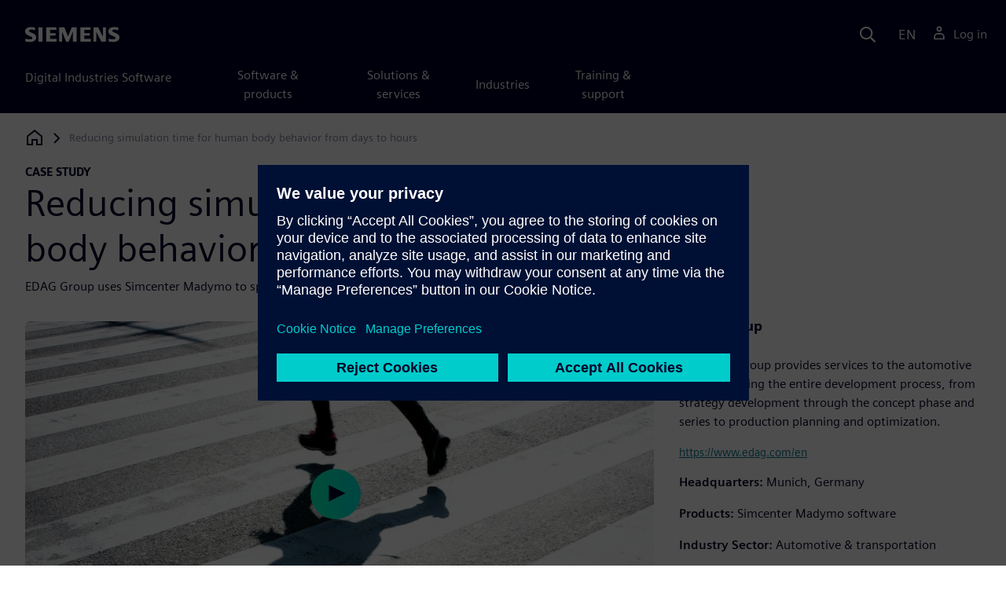

--- FILE ---
content_type: text/html
request_url: https://resources.sw.siemens.com/en-US/case-study-edag-group/
body_size: 13063
content:
<!doctype html>
<html lang="en">
  <head>
    
    
    
    

    
    

    
    <link rel="preconnect" href="https://static.sw.cdn.siemens.com" /><link rel="dns-prefetch" href="https://static.sw.cdn.siemens.com" /><link rel="preconnect" href="https://images.sw.cdn.siemens.com/" /><link rel="dns-prefetch" href="https://images.sw.cdn.siemens.com/" /><link rel="icon" type="image/svg+xml" href="/img/favicon.svg" /><link rel="alternate icon" href="/img/favicon.ico" /><link rel="stylesheet" href="/styles.css" /><link rel="canonical" href="https://resources.sw.siemens.com/en-US/case-study-edag-group/" /><link rel="alternate" href="https://resources.sw.siemens.com/en-US/case-study-edag-group/" hreflang="en" /><link rel="alternate" href="https://resources.sw.siemens.com/zh-CN/case-study-edag-group/" hreflang="zh" /><link rel="alternate" href="https://resources.sw.siemens.com/cs-CZ/case-study-edag-group/" hreflang="cs" /><link rel="alternate" href="https://resources.sw.siemens.com/fr-FR/case-study-edag-group/" hreflang="fr" /><link rel="alternate" href="https://resources.sw.siemens.com/de-DE/case-study-edag-group/" hreflang="de" /><link rel="alternate" href="https://resources.sw.siemens.com/it-IT/case-study-edag-group/" hreflang="it" /><link rel="alternate" href="https://resources.sw.siemens.com/ja-JP/case-study-edag-group/" hreflang="ja" /><link rel="alternate" href="https://resources.sw.siemens.com/ko-KR/case-study-edag-group/" hreflang="ko" /><link rel="alternate" href="https://resources.sw.siemens.com/pl-PL/case-study-edag-group/" hreflang="pl" /><link rel="alternate" href="https://resources.sw.siemens.com/pt-BR/case-study-edag-group/" hreflang="pt" /><link rel="alternate" href="https://resources.sw.siemens.com/es-ES/case-study-edag-group/" hreflang="es" /><link rel="alternate" href="https://resources.sw.siemens.com/zh-TW/case-study-edag-group/" hreflang="zh" /><link rel="alternate" href="https://resources.sw.siemens.com/en-US/case-study-edag-group/" hreflang="x-default" /><meta charSet="utf-8" /><meta http-equiv="x-ua-compatible" content="ie=edge" /><meta name="viewport" content="width=device-width, initial-scale=1, shrink-to-fit=no" /><meta name="description" content="EDAG Group uses Simcenter Madymo to speed time-to-market for new pedestrian safety systems"><meta property="og:type" content="website"><meta property="og:url" content="https://resources.sw.siemens.com/en-US/case-study-edag-group/"><meta property="og:locale" content="en-US"><meta property="og:title" content="Reducing simulation time for human body behavior from days to hours"><meta property="og:description" content="EDAG Group uses Simcenter Madymo to speed time-to-market for new pedestrian safety systems"><meta property="og:site_name" content="Siemens Digital Industries Software"><meta property="og:image" content="//images.ctfassets.net/17si5cpawjzf/7pQ9REJcghjSttOtbho8dr/3047a2cded846db3cea14905361befdc/edag-group-hero-2560x1440.jpg"><meta name="twitter:card" content="summary_large_image"><meta name="twitter:site" content="Siemens Digital Industries Software"><meta name="twitter:title" content="Reducing simulation time for human body behavior from days to hours"><meta name="twitter:description" content="EDAG Group uses Simcenter Madymo to speed time-to-market for new pedestrian safety systems"><meta name="twitter:image" content="https://images.ctfassets.net/17si5cpawjzf/7pQ9REJcghjSttOtbho8dr/3047a2cded846db3cea14905361befdc/edag-group-hero-2560x1440.jpg"><meta name="twitter:creator" content="@sw.siemens.com"><title>Reducing simulation time for human body behavior from days to hours | Siemens</title>

    <link rel="preload" href="/css/disw.css" as="style" type="text/css"/>
    <link rel="preload" href="https://static.sw.cdn.siemens.com/digitalexperiences/search/1.x/searchHeaderVital.css" as="style" type="text/css"/>
    <link rel="modulepreload" href="https://static.sw.cdn.siemens.com/disw/universal-components/1.x/web/index.js">
    <link rel="preload" href="https://static.sw.cdn.siemens.com/disw/disw-utils/1.x/disw-utils.min.js" as="script" type="text/javascript"/>

    <link rel="stylesheet" type="text/css" href="/css/disw.css"/>
    <link rel='stylesheet' type="text/css" href='https://static.sw.cdn.siemens.com/digitalexperiences/search/1.x/searchHeaderVital.css'/><script src="https://static.sw.cdn.siemens.com/disw/disw-utils/1.x/disw-utils.min.js"></script>

    <script>
      window.disw.init({
          account: {
            authEnv: "prod"
          },
          locales: "en-US,zh-CN,cs-CZ,fr-FR,de-DE,it-IT,ja-JP,ko-KR,pl-PL,pt-BR,es-ES,zh-TW".split(","),
           gtm: { gtmId: 'GTM-NLLSC63' }, 
          
          chat: { env: "prod", pageId: '12k0bii4X5mhqi2aMX4TxS'},
          breadcrumbs: {
            // whatever is in the pages array will be used by default and appended to the override context when it exists
            pages: [
              {
                label: "Reducing simulation time for human body behavior from days to hours",
                url: "/"
              }
            ], // url is not used for the last breadcrumb
            env: "prod"
          }
        });
    </script>
    <!-- Load the universal components module -->
    <script src="https://static.sw.cdn.siemens.com/disw/universal-components/1.x/web/index.js"></script>
    
    
    <script type="module">window.universalComponents.init(["disw-header-v2","disw-footer","disw-live-chat","disw-breadcrumbs","disw-local-nav","disw-video"]);</script>
    
        

      <script defer>
        window.parseQueryString = function () {
          return Object.fromEntries([...new URLSearchParams(window.location.search)]);
        }
       
        const segmentPayload = 
          {"resource_name":"Reducing simulation time for human body behavior from days to hours","resource_type":"Case Study","category":"Case Study","label":"Reducing simulation time for human body behavior from days to hours","org":"Product","resource_id":"12k0bii4X5mhqi2aMX4TxS","language":"en-US","industries":[{"id":"industry_automotive_and_transportation","name":"Automotive & transportation"}],"products":[{"id":"ea86212b-a6cf-4347-856a-a15c97677b81","name":"Simcenter Madymo software"}],"product_id":"ea86212b-a6cf-4347-856a-a15c97677b81","product_name":"Simcenter Madymo software","sfdc_campaign_id":"7011B0000028VgcQAE"}
        
        const checkQueryParam = ((segmentPayload) => {
            const queryParams = window.parseQueryString();
            if (queryParams.spi) {
              try {
                segmentPayload.sap_payer_id = parseInt(queryParams.spi)
               
              } catch (error) {
                console.error(error);
              }
            }
            return segmentPayload;
        });

        const trackView = checkQueryParam(segmentPayload);

        
          analytics.page(undefined, segmentPayload.resource_name, 
            { 
              products: segmentPayload.products, 
              product_id: segmentPayload.product_id, 
              product_name: segmentPayload.product_name, 
              industries: segmentPayload.industries 
            }
          );

          analytics.track("Resource Viewed", trackView);

          const trackShare = (payload, medium, source) => {
              const resourceDomain = window.location.origin;
              const pageSlugPath = `/en-US/case-study-edag-group/`;

              payload.share_url = resourceDomain + pageSlugPath;
              payload.share_medium  = medium;
              
              if (source){ 
                payload.share_source = source; 
              } else {
                if(payload.share_source) {
                  delete payload.share_source; // since using same payload for tracks, need to delete old source if present from prior social media click
                }
              } 
              analytics.track('Resource Shared', payload);
          };

          window.addEventListener('load', () => {
                // checking for elements to be present on DOM
              const isElementLoaded = async selector => {
                while ( document.querySelector(selector) === null) {
                  await new Promise( resolve =>  requestAnimationFrame(resolve) )
                }
                return document.querySelector(selector);
              };

              document.querySelector('#social-twitter').addEventListener('click', function (event) {
                  trackShare(segmentPayload,'Social', 'Twitter');
              });
              document.querySelector('#social-facebook').addEventListener('click', function (event) {
                  trackShare(segmentPayload,'Social', 'Facebook');
              });
              document.querySelector('#social-linkedin').addEventListener('click', function (event) {
                  trackShare(segmentPayload,'Social', 'LinkedIn');
              });
              document.querySelector('#social-email').addEventListener('click', function (event) {
                  trackShare(segmentPayload,'Email',null);
              });

          });

        

      </script>
    
    
      <script>
          // This script aids the HTML Collateral injected HTML behavior

          var DEBUG = false;
          function setupArticle() {
          // Cache element IDs
          var activeClass = 'active',
              animateScroll = true,
              body,
              header,
              lastId,
              threshold = 50,
              topMenu;
          var getChildrenByTagName = (element, tagName) => {
              var ret = [];
              var collection = element.children;
              for (var idx = 0; idx < collection.length; idx++) {
              var item = collection[idx];
              if (tagName && item.tagName && item.tagName.toLowerCase() !== tagName) continue;
              ret.push(item);
              }
              return ret.length ? ret : undefined;
          };
          var scrollRecursively = (startPos, stopPos, increment = 50, delay = 2) => {
              if (startPos === stopPos) return;
              var inc = startPos < stopPos ? increment : increment * -1;
              var stopAt = Math.abs(stopPos - startPos) < increment ? stopPos : startPos + inc;
              if (DEBUG)
              console.log('scrollRecursively', {
                  startPos,
                  stopPos,
                  stopAt,
                  inc,
                  increment,
                  delay,
                  fromTop: getFromTop()
              });
              window.scrollTo(0, stopAt);
              if (DEBUG)
              console.log('scrollRecursively:done', {
                  startPos,
                  stopPos,
                  stopAt,
                  inc,
                  increment,
                  delay,
                  fromTop: getFromTop()
              });
              if (stopAt !== stopPos)
              setTimeout(() => {
                  scrollRecursively(stopAt, stopPos, increment, delay);
              }, delay);
              return;
          };
          var getHeader = () => {
              var res = document.getElementsByClassName('disw-header');
              if (DEBUG) console.log('getHeader', res);
              if (res.length) return res[0];
          };
          var getHeaderHeight = () => {
              if (header === undefined) header = getHeader();
              return header ? header.offsetHeight : 0;
          };
          var scrollToSectionId = sectionId => {
              if (DEBUG) console.log('scrollToSectionId', { sectionId });
              var section = document.getElementById(sectionId);
              var offsetTop = section.offsetTop;
              var headerHeight = getHeaderHeight();
              var startPos = getFromTop();
              var stopAt = offsetTop - headerHeight;
              if (DEBUG)
              console.log('scrollToSectionId', { headerHeight, startPos, stopAt, offsetTop, window });
              if (animateScroll) scrollRecursively(startPos, stopAt);
              else window.scrollTo(0, stopAt);
              return;
          };
          var getMenuItems = () => {
              var ret = [];
              if (DEBUG) console.log('getMenuItems()');
              if (topMenu === undefined) topMenu = document.getElementById('toc');
              if (DEBUG) console.log({ topMenu });
              var list = getChildrenByTagName(topMenu, 'ul')[0];
              getChildrenByTagName(list, 'li').forEach((li, i) => {
              var listItemId = li.id;
              var a = getChildrenByTagName(li, 'a')[0];
              var sectionId = a.href.split('#').pop();
              var obj = {
                  listItemId,
                  id: a.id,
                  sectionId,
                  clickMenuItem: () => scrollToSectionId(sectionId),
                  isAbove: pos => {
                  var headerHeight = getHeaderHeight();
                  var section = document.getElementById(sectionId);
                  var offsetTop = section.offsetTop;
                  var sectionTop = offsetTop - headerHeight;
                  return sectionTop - threshold <= pos;
                  },
                  setActive: () => document.getElementById(listItemId).classList.add(activeClass),
                  setInactive: () => document.getElementById(listItemId).classList.remove(activeClass)
              };
              if (DEBUG) console.log('getMenuItems', { a, sectionId, obj, window });
              ret.push(obj);
              });
              return ret;
          };
          var getFromTop = () => window.scrollY;
          var getFromBottom = () => {
              var windowTop = window.scrollY; // get the vertical scroll position of the top of the window
              var windowHeight = window.innerHeight; // get the height of the window
              var windowBottom = windowTop + windowHeight;
              if (body === undefined) body = document.getElementsByTagName('body')[0];
              var docBottom = body.scrollHeight;
              var fromBottom = docBottom - windowBottom;
              if (DEBUG)
              console.log('getFromBottom', {
                  windowTop,
                  fromBottom,
                  windowHeight,
                  windowBottom,
                  docBottom,
                  body
              });
              return fromBottom;
          };
          var menuItems = getMenuItems();
          var handleScroll = () => {
              var fromTop = getFromTop();
              var fromBottom = getFromBottom();
              if (DEBUG) console.log('handleScroll', { fromTop, fromBottom, menuItems });
              // Get current scroll item
              var cur =
              fromBottom === 0
                  ? menuItems[menuItems.length - 1]
                  : menuItems.filter(item => item.isAbove(fromTop)).pop();
              if (!cur) cur = menuItems[0];
              if (lastId !== cur.id) {
              lastId = cur.id;
              // Set active/inactive
              menuItems.filter(item => item.id !== cur.id).forEach(item => item.setInactive());
              cur.setActive();
              }
          };
          window.onscroll = handleScroll;
          // bind menuItems[x].clickMenuItem to onclick events for #toc>li>a
          document.addEventListener('click', event => {
              if (DEBUG) console.log('document.onclick', event?.target?.id);
              if (event.target) {
              var menuItem = menuItems.filter(i => i.id === event.target.id).pop();
              if (menuItem) {
                  menuItem.clickMenuItem(event);
                  event.stopPropagation();
              }
              }
          });
          }

          /** 
          * This function is added to the window globally so the fulfillment-center.js 
          * can hook into it to hide the description when the HTML Collateral renders 
          **/
          window['hideResourceDescription'] = function () {
            document.getElementById('resource-description').style.display = "none";          
          }
      </script>
    
  </head>
  <body id="body" class="flex-body "><div id='visionSprite'><script>const ajax = new XMLHttpRequest();ajax.open("GET", "https://static.sw.cdn.siemens.com/icons/icons-vision.svg?v=2", true);ajax.send();ajax.onload = function(e) {const div = document.createElement("div");div.innerHTML = ajax.responseText;document.body.insertBefore(div, document.body.childNodes[0]);}</script></div>
    <!-- Global Header and navigation -->
    
    
    <div class='headerContainer'>
      
    <disw-header-v2
      locales="true"
      account="true"
      cart="false"
      search="true"
      scroll="true"
      theme="dark"
      searchid="disw-header-search"
    ></disw-header-v2>
    
        <div
          class="disw-header-search
          disw-header-search-7
          disw-header-search-8
          disw-header-search-10"
          id="disw-header-search"
          data-locale='en-US'
        ></div>
      
  
    </div>
  

    <div id="react-root"></div>
    
    
    
      <div class="flex-content p-y">
        
          
<disw-local-nav id="disw-local-nav" env="prod"></disw-local-nav>
<disw-breadcrumbs></disw-breadcrumbs>





  <div id="resourceCaseStudyComponent">
    
    
<style type="text/css">.casestudy-head .space-children div{margin-top:1rem;margin-bottom:1rem}.casestudy-body .card-success-items ul{margin-bottom:0}.casestudy-body .card-success-items li p{margin:0}.casestudy-body .list-check-parent>ul>li:after{background-image:url("data:image/svg+xml;utf8,%3Csvg xmlns='http://www.w3.org/2000/svg' viewBox='0 0 24 24'%3E%3Cpath fill='%23000028' d='M11.155 20.57l-8.862-8.863 1.414-1.414 7.138 7.138 9.323-13.986 1.664 1.11z'/%3E%3Cpath fill='none' d='M0 0h24v24H0z'/%3E%3C/svg%3E");background-position:50% 55%;background-repeat:no-repeat;background-size:60% 60%;border-radius:50%;border:1px solid var(--color-blue-dark);content:"";display:block;height:1.4em;width:1.4em}</style>
<is-land on:visible><section id="caseStudyRoot" data-reactroot=""><div class="container casestudy-head pt-3 pb-6"><div class="row"><div class="headline col-md-8 col-xs-12"><div class="group-focus"><strong class="text-kicker">case study</strong><h1>Reducing simulation time for human body behavior from days to hours</h1></div><p>EDAG Group uses Simcenter Madymo to speed time-to-market for new pedestrian safety systems</p></div></div><div class="row"><div class="headmedia col-md-8 col-xs-12 pt-3"><div class="embed-responsive embed-responsive-16by9"><div id="disw-fulfillment-form"><div data-locale="en-US" data-resource="12k0bii4X5mhqi2aMX4TxS" data-config="{&quot;iv&quot;:&quot;e819a98721162f34af203fcefd4b07be&quot;,&quot;content&quot;:&quot;[base64]&quot;}" id="fulfillment-center"></div></div></div></div><div class="headdesc col-md-4 col-xs-12 space-children">
        <h2 class="text-md">EDAG Group</h2>
        <p>The EDAG Group provides services to the automotive industry during the entire development process, from strategy development through the concept phase and series to production planning and optimization.</p>
        <p><a href="https://www.edag.com/en" class="display-block text-sm m-t-sm" target="_blank" data-ste-link-id="undefined">https://www.edag.com/en</a></p>
        
        <dl class="space-children">
          <dt style="display:inline" class="text-600">Headquarters:</dt>
          <dd style="display:inline">Munich, Germany</dd>
        </dl>
      
        <dl class="space-children">
          <dt style="display:inline" class="text-600">Products:</dt>
          <dd style="display:inline">Simcenter Madymo software</dd>
        </dl>
      
        <dl class="space-children">
          <dt style="display:inline" class="text-600">Industry Sector:</dt>
          <dd style="display:inline">Automotive &amp; transportation</dd>
        </dl>
      
      <div class="socialCard d-inline-flex bg-white border-a border-1 border-grey-light" role="group"><h4 class="d-flex text-xs p-2 border-r border-1 border-grey-light m-0 text-700"><svg class="icon icon-normal share-icon" aria-hidden="true"><use href="#icon-share"></use></svg><span class="shareText">Share</span></h4><ul class="list-reset d-flex align-items-center line-height-1"><li><button id="social-twitter" aria-label="twitter" class="react-share__ShareButton p-2" style="background-color:transparent;border:none;padding:0;font:inherit;color:inherit;cursor:pointer"><svg class="icon icon-normal" aria-hidden="true"><use href="#icon-twitter"></use></svg></button></li><li class="border-1 border-l border-stone-lightest"><button id="social-facebook" aria-label="facebook" class="react-share__ShareButton p-2" style="background-color:transparent;border:none;padding:0;font:inherit;color:inherit;cursor:pointer"><svg class="icon icon-normal" aria-hidden="true"><use href="#icon-facebook"></use></svg></button></li><li class="border-1 border-l border-stone-lightest"><button id="social-linkedin" aria-label="linkedin" class="react-share__ShareButton p-2" style="background-color:transparent;border:none;padding:0;font:inherit;color:inherit;cursor:pointer"><svg class="icon icon-normal" aria-hidden="true"><use href="#icon-linkedin"></use></svg></button></li><li class="border-1 border-l border-stone-lightest"><button id="social-email" aria-label="email" class="react-share__ShareButton p-2" style="background-color:transparent;border:none;padding:0;font:inherit;color:inherit;cursor:pointer"><svg class="icon icon-normal" aria-hidden="true"><use href="#icon-email"></use></svg></button></li></ul></div></div></div></div><div class="container"><div id="html-asset" style="opacity:1;height:auto;overflow:visible" class="border-b border-3 border-blue-dark animated fadeIn"></div></div><div class="container casestudy-body my-8 px-md-7"><div class="row"><div class="col-xs-12 col-md-4 pe-6"><aside class="casestudy-item"><div class="card-success-items item-Challenges"><h3>Challenges</h3><div class="list-check-parent mb-5"><ul><li>Improve design of active hood safety device</li><li>Develop fast and accurate simulation of human body kinematics</li><li>Introduce a fast, flexible, easy-to-use design process</li></ul></div></div><div class="card-success-items item-Keystosuccess"><h3>Keys to success</h3><div class="list-check-parent mb-5"><ul><li>Use Simcenter Madymo to develop virtual models that predict human body behavior during a collision</li><li>Achieve faster simulation processing time</li><li>Meet key requirements of global safety authorities</li></ul></div></div><div class="card-success-items item-Results"><h3>Results</h3><div class="list-check-parent mb-5"><ul><li>Modeled just the human body kinematics to reduce simulation time from days to hours</li><li>Enabled customers to get new pedestrian safety systems to market much faster, giving them a competitive advantage</li><li>Developed virtual models that were approved by all relevant governing authorities</li></ul></div></div></aside></div><div class="col-md-8 col-xs-12"><div class="space-children-lg casestudy-desc"><div class="mb-4"><figure><svg class="icon icon-md text-green-light de-blockquote-icon" aria-hidden="true"><use href="#icon-quote"></use></svg><blockquote class="text-xxl mt-1 mb-3">When dealing with milliseconds, response times are critical. Simcenter solutions combine the power of multibody modeling with the detail of finite elements and CFD in one solver to achieve that.</blockquote><figcaption class="my-0">Stefan Hundertmark, Project Manager,, EDAG Group</figcaption></figure></div><h2>Pedestrian safety is vital</h2><p>The EDAG Group supplies automotive, mobility and industrial solutions to companies across the globe. A key element of any vehicle is the safety of occupants and other road users, including pedestrians. The EDAG Group has a specialist team called the CAE and Safety department that supports customers in achieving the highest safety levels for their vehicles, meeting legal requirements and realizing high customer ratings for a particular region or company.</p><p>Nearly 20 percent of road accident fatalities in the European Union (EU) are pedestrians, and head injuries are often the cause of death. To tackle this, car manufacturers are required by law to show they are doing everything possible to minimize the risk of serious injury to pedestrians. Many modern vehicles have a narrow space between the inside surface of the hood (bonnet) and the rigid parts of the engine compartment. This makes for a more streamlined vehicle, but it is an added danger for pedestrians. If a vehicle hits a pedestrian and their head strikes the hood, they are much more likely to suffer a severe head injury as they will hit the rigid components underneath.</p><h2>Activating the active hood system</h2><p>Lifting up the hood and creating a greater distance between the inside surface and the rigid components can significantly reduce the head injury criterion (HIC). However, manufacturers don’t want to have permanently raised hoods as this will impact the aerodynamics and aesthetics of their designs. Instead, systems called active hoods can be developed that trigger the hood to pop up in the case of an impact with a pedestrian. Developing an active hood is a complex process as it requires sensors that can identify contact with a pedestrian and send the necessary signals to force the hood to pop up before the head strikes it.</p><p>Stefan Hundertmark, project manager at EDAG Group, states, “Simcenter Madymo saves lives.” From the first contact with the pedestrian until the head hits the hood is around 40 or 50 milliseconds. Within that time, the sensor must send the signal to a CPU that determines if it is a pedestrian and then sends another signal to the hinges that activate the pop-up hood.</p><p>“When dealing with milliseconds, response times are critical. Simcenter solutions combine the power of multibody modeling with the detail of finite elements and CFD in one solver to achieve that.”</p><div class="mb-4"><img src="https://images.sw.cdn.siemens.com/siemens-disw-assets/public/1ZplIgufvGfCRpPKzzr03k/en-US/edag-group_edag_84777_feature_1__640x360_tcm27_110013.jpg?auto=format,compress&amp;w=843&amp;q=60" alt="Activating the active hood system" height="auto" width="100%" style="display:block" loading="lazy"/></div><h2>Simulating the human body</h2><p>To satisfy legal requirements and achieve the highest customer ratings, manufacturers need to show the hood is completely popped up before the head strikes it, creating enough deformation space to protect them from the engine beneath. To prove this, you need to have a simulation that accurately predicts the behavior of a human body when it is hit by a vehicle. Physical crash test dummies aren’t suitable because they require many prototype cars in expensive crash tests to tune the activation time. Whereas with human simulation models, many rapid virtual tests can be carried out earlier in the design cycle, allowing a quicker time-to-market for a fraction of the costs.</p><p>Previously, the EDAG Group modeled the entire body kinematics. ”The old software worked but the simulations took a long time to run because the models were so complex,” says Hundertmark. The EDAG Group needed a high-performance solution that would simulate only the parts of the body they were interested in – the kinematic behavior – as this would create simpler models and lead to much faster processing times.</p><div class="mb-4"><img src="https://images.sw.cdn.siemens.com/siemens-disw-assets/public/5lxLWPpuKBHfcHHYtyG833/en-US/edag-group_edag_84777_feature_2__640x360_tcm27_110014.jpg?auto=format,compress&amp;w=843&amp;q=60" alt="Simulating the human body" height="auto" width="100%" style="display:block" loading="lazy"/></div><h2>Fine-tuning the simulation</h2><p>EDAG Group uses Simcenter™ Madymo™ software for human body models, which is part of the Siemens Xcelerator business platform of software, hardware and services.</p><p>These models meet the validation requirements outlined in the European New Car Assessment Program (Euro NCAP) protocol, predicting the likelihood of injuries during a collision. This is a performance assessment program that manufacturers must comply with to demonstrate the safety of their vehicles. Euro NCAP has the toughest requirements of any similar program worldwide and defines strict specifications for virtual dummies used in simulations. The EDAG Group and Siemens Digital Industries Software engineers have worked closely using Simcenter Madymo to make sure they comply with these protocols so the simulation results will be accepted by Euro NCAP.</p><p>Simcenter Madymo is a leading software in occupant and pedestrian safety simulation that helps companies limit prototype testing with accurate, efficient and versatile simulation solutions. It integrates multibody dynamics, finite element method (FEM) and computational fluid dynamics (CFD) technologies in a single solver and includes an extensive human body model (HBM) database. The Simcenter Madymo solution includes an active HBM but more importantly, it also includes an entire family (large male, average male, small female and a 6-year-old child) of HBMs that are specifically designed for pedestrian simulation and meet all Euro NCAP Technical Bulletin (TB024) specifications. This makes it much easier for the EDAG Group to achieve certification.</p><p>Hundertmark explains how using this solution has significantly improved development time: “With Simcenter Madymo we can model just the kinematics and that’s all we need to confirm a pedestrian has been hit and send the signal to activate the hood in time. Using Simcenter Madymo allows an analysis to be run much quicker than with the finite element pedestrian HBMs. Results are delivered in a matter of hours instead of days.”</p><h2>Saving time and money</h2><p>By drastically reducing simulation time, the EDAG Group has not only saved on engineering time and cost, but also enabled their customers to get new products to market much faster, giving them a competitive advantage. With complete confidence in the accuracy of the simulations, customers can ensure that all vehicles have active hood designs that meet the highest safety standards.</p><p>Hundertmark also points to the ease of use of the software: “The positions of the dummy and the different angles you have to achieve are very strict. With Simcenter Madymo it’s much easier to handle and adapt the dummy as needed. The speed of the simulations also allows us to process more iterations faster so we reach the optimum design much sooner. Ultimately, this helps our customers produce a better product at a lower cost, which is the most important thing to them.”</p><h2>More virtual models mean fewer serious injuries</h2><p>Although the EDAG Group successfully used simulation for this aspect of pedestrian safety, many manufacturers are still using physical dummies for most other safety tests. Hundertmark believes this will change in the future: “Safety authorities such as Euro NCAP realize these virtual models perform truer to life than physical dummies. We’ll see more testing projects shift from physical to virtual simulation as it gives more accurate results.”</p><p>Siemens engineers are already working on proposals and a joint industry roadmap for using more HBMs in virtual simulations that will lead to certification. These plans have been presented to Euro NCAP and other relevant authorities. In the coming years, the industry will shift toward tests being conducted by simulations of HBMs instead of physical models. So it’s only a matter of time before these are adopted and safety testing is taken to the next level.</p><p>Hundertmark says the ultimate goal is a global movement called Vision Zero, targeted at ending traffic-related fatalities and serious injuries by taking a systemic approach to road safety. As fully autonomous vehicles come to the market, accidents should certainly be reduced. However, it’s likely they will be sharing the road with human-driven cars for many years yet, so the idea of eliminating accidents is still a ways off. In any case, there will always be the possibility of collisions with pedestrians.</p><p>As vehicles change, so will pedestrian and occupant protection. By using simulations with accurate full human body models, Siemens will be able to assist manufacturers in making their vehicles as safe as possible. Autonomous vehicles may one day prevent all accidents, but until then we need to do all we can to minimize serious injuries and fatalities.</p><div class="mt-7 mb-4"><figure><svg class="icon icon-md text-green-light de-blockquote-icon" aria-hidden="true"><use href="#icon-quote"></use></svg><blockquote class="text-xxl mt-1 mb-3">The positions of the dummy and the different angles you have to achieve are very strict. With Simcenter Madymo it’s much easier to handle and adapt the dummy as needed. The speed of the simulations also allows us to process more iterations faster so we reach the optimum design much sooner.</blockquote><figcaption class="my-0">Stefan Hundertmark, Project Manager,, EDAG Group</figcaption></figure></div></div></div></div></div></section><template data-island><script type="module" src="/lib/helpers/esm/index.module.js"></script><disw-hydrate component="ResourceCaseStudy" props='{"topLine":"case study","headline":"Reducing simulation time for human body behavior from days to hours","subHeadline":"EDAG Group uses Simcenter Madymo to speed time-to-market for new pedestrian safety systems","pageTitle":"Reducing simulation time for human body behavior from days to hours","companyInfo":{"companyName":"EDAG Group","companySummary":"The EDAG Group provides services to the automotive industry during the entire development process, from strategy development through the concept phase and series to production planning and optimization.","companyCity":"Munich","companyCountry":"Germany","companyUrl":"https://www.edag.com/en","headquarterLabel":"Headquarters","productsLabel":"Products","products":"Simcenter Madymo software","industries":"Automotive & transportation","industriesLabel":"Industry Sector"},"mediaObject":{"gated":false,"videoData":{"id":"cfb49baa-fb6d-41af-b852-acf1a82a3b45","url":"https://video.sw.siemens.com/embed/cfb49baa-fb6d-41af-b852-acf1a82a3b45","locale":"en-US"}},"socialCardArgs":{"title":"Reducing simulation time for human body behavior from days to hours","pageUrl":"https://resources.sw.siemens.com/en-US/case-study-edag-group/","shareText":"Share","emailBodyText":"I thought you might be interested in this case study document."},"renderFcInBanner":true,"formData":{"formConfig":{"iv":"e819a98721162f34af203fcefd4b07be","content":"[base64]"},"resourceId":"12k0bii4X5mhqi2aMX4TxS","env":"prod","locale":"en-US"},"locale":"en-US","challenges":{"content":"<ul><li>Improve design of active hood safety device</li><li>Develop fast and accurate simulation of human body kinematics</li><li>Introduce a fast, flexible, easy-to-use design process</li></ul>","title":"Challenges"},"keysToSuccess":{"content":"<ul><li>Use Simcenter Madymo to develop virtual models that predict human body behavior during a collision</li><li>Achieve faster simulation processing time</li><li>Meet key requirements of global safety authorities</li></ul>","title":"Keys to success"},"results":{"content":"<ul><li>Modeled just the human body kinematics to reduce simulation time from days to hours</li><li>Enabled customers to get new pedestrian safety systems to market much faster, giving them a competitive advantage</li><li>Developed virtual models that were approved by all relevant governing authorities</li></ul>","title":"Results"},"descriptionRichTexts":[{"blockquoteItem":{"id":"7K9IEXPNM61O677jbRQSVR","quote":"When dealing with milliseconds, response times are critical. Simcenter solutions combine the power of multibody modeling with the detail of finite elements and CFD in one solver to achieve that.","who":"Stefan Hundertmark","position":"Project Manager,","organization":"EDAG Group"}},"<h2>Pedestrian safety is vital</h2><p>The EDAG Group supplies automotive, mobility and industrial solutions to companies across the globe. A key element of any vehicle is the safety of occupants and other road users, including pedestrians. The EDAG Group has a specialist team called the CAE and Safety department that supports customers in achieving the highest safety levels for their vehicles, meeting legal requirements and realizing high customer ratings for a particular region or company.</p><p>Nearly 20 percent of road accident fatalities in the European Union (EU) are pedestrians, and head injuries are often the cause of death. To tackle this, car manufacturers are required by law to show they are doing everything possible to minimize the risk of serious injury to pedestrians. Many modern vehicles have a narrow space between the inside surface of the hood (bonnet) and the rigid parts of the engine compartment. This makes for a more streamlined vehicle, but it is an added danger for pedestrians. If a vehicle hits a pedestrian and their head strikes the hood, they are much more likely to suffer a severe head injury as they will hit the rigid components underneath.</p>","<h2>Activating the active hood system</h2><p>Lifting up the hood and creating a greater distance between the inside surface and the rigid components can significantly reduce the head injury criterion (HIC). However, manufacturers don’t want to have permanently raised hoods as this will impact the aerodynamics and aesthetics of their designs. Instead, systems called active hoods can be developed that trigger the hood to pop up in the case of an impact with a pedestrian. Developing an active hood is a complex process as it requires sensors that can identify contact with a pedestrian and send the necessary signals to force the hood to pop up before the head strikes it.</p><p>Stefan Hundertmark, project manager at EDAG Group, states, “Simcenter Madymo saves lives.” From the first contact with the pedestrian until the head hits the hood is around 40 or 50 milliseconds. Within that time, the sensor must send the signal to a CPU that determines if it is a pedestrian and then sends another signal to the hinges that activate the pop-up hood.</p><p>“When dealing with milliseconds, response times are critical. Simcenter solutions combine the power of multibody modeling with the detail of finite elements and CFD in one solver to achieve that.”</p><div class=\"rtfImg-\"><img src=\"https://images.sw.cdn.siemens.com/siemens-disw-assets/public/1ZplIgufvGfCRpPKzzr03k/en-US/edag-group_edag_84777_feature_1__640x360_tcm27_110013.jpg?auto=format,compress&w=843&q=60\" alt=\"Activating the active hood system\" height=\"auto\" width=\"100%\" style=\"display: block\" loading=\"lazy\"/></div>","<h2>Simulating the human body</h2><p>To satisfy legal requirements and achieve the highest customer ratings, manufacturers need to show the hood is completely popped up before the head strikes it, creating enough deformation space to protect them from the engine beneath. To prove this, you need to have a simulation that accurately predicts the behavior of a human body when it is hit by a vehicle. Physical crash test dummies aren’t suitable because they require many prototype cars in expensive crash tests to tune the activation time. Whereas with human simulation models, many rapid virtual tests can be carried out earlier in the design cycle, allowing a quicker time-to-market for a fraction of the costs.</p><p>Previously, the EDAG Group modeled the entire body kinematics. ”The old software worked but the simulations took a long time to run because the models were so complex,” says Hundertmark. The EDAG Group needed a high-performance solution that would simulate only the parts of the body they were interested in – the kinematic behavior – as this would create simpler models and lead to much faster processing times.</p><div class=\"rtfImg-\"><img src=\"https://images.sw.cdn.siemens.com/siemens-disw-assets/public/5lxLWPpuKBHfcHHYtyG833/en-US/edag-group_edag_84777_feature_2__640x360_tcm27_110014.jpg?auto=format,compress&w=843&q=60\" alt=\"Simulating the human body\" height=\"auto\" width=\"100%\" style=\"display: block\" loading=\"lazy\"/></div>","<h2>Fine-tuning the simulation</h2><p>EDAG Group uses Simcenter™ Madymo™ software for human body models, which is part of the Siemens Xcelerator business platform of software, hardware and services.</p><p>These models meet the validation requirements outlined in the European New Car Assessment Program (Euro NCAP) protocol, predicting the likelihood of injuries during a collision. This is a performance assessment program that manufacturers must comply with to demonstrate the safety of their vehicles. Euro NCAP has the toughest requirements of any similar program worldwide and defines strict specifications for virtual dummies used in simulations. The EDAG Group and Siemens Digital Industries Software engineers have worked closely using Simcenter Madymo to make sure they comply with these protocols so the simulation results will be accepted by Euro NCAP.</p><p>Simcenter Madymo is a leading software in occupant and pedestrian safety simulation that helps companies limit prototype testing with accurate, efficient and versatile simulation solutions. It integrates multibody dynamics, finite element method (FEM) and computational fluid dynamics (CFD) technologies in a single solver and includes an extensive human body model (HBM) database. The Simcenter Madymo solution includes an active HBM but more importantly, it also includes an entire family (large male, average male, small female and a 6-year-old child) of HBMs that are specifically designed for pedestrian simulation and meet all Euro NCAP Technical Bulletin (TB024) specifications. This makes it much easier for the EDAG Group to achieve certification.</p><p>Hundertmark explains how using this solution has significantly improved development time: “With Simcenter Madymo we can model just the kinematics and that’s all we need to confirm a pedestrian has been hit and send the signal to activate the hood in time. Using Simcenter Madymo allows an analysis to be run much quicker than with the finite element pedestrian HBMs. Results are delivered in a matter of hours instead of days.”</p>","<h2>Saving time and money</h2><p>By drastically reducing simulation time, the EDAG Group has not only saved on engineering time and cost, but also enabled their customers to get new products to market much faster, giving them a competitive advantage. With complete confidence in the accuracy of the simulations, customers can ensure that all vehicles have active hood designs that meet the highest safety standards.</p><p>Hundertmark also points to the ease of use of the software: “The positions of the dummy and the different angles you have to achieve are very strict. With Simcenter Madymo it’s much easier to handle and adapt the dummy as needed. The speed of the simulations also allows us to process more iterations faster so we reach the optimum design much sooner. Ultimately, this helps our customers produce a better product at a lower cost, which is the most important thing to them.”</p>","<h2>More virtual models mean fewer serious injuries</h2><p>Although the EDAG Group successfully used simulation for this aspect of pedestrian safety, many manufacturers are still using physical dummies for most other safety tests. Hundertmark believes this will change in the future: “Safety authorities such as Euro NCAP realize these virtual models perform truer to life than physical dummies. We’ll see more testing projects shift from physical to virtual simulation as it gives more accurate results.”</p><p>Siemens engineers are already working on proposals and a joint industry roadmap for using more HBMs in virtual simulations that will lead to certification. These plans have been presented to Euro NCAP and other relevant authorities. In the coming years, the industry will shift toward tests being conducted by simulations of HBMs instead of physical models. So it’s only a matter of time before these are adopted and safety testing is taken to the next level.</p><p>Hundertmark says the ultimate goal is a global movement called Vision Zero, targeted at ending traffic-related fatalities and serious injuries by taking a systemic approach to road safety. As fully autonomous vehicles come to the market, accidents should certainly be reduced. However, it’s likely they will be sharing the road with human-driven cars for many years yet, so the idea of eliminating accidents is still a ways off. In any case, there will always be the possibility of collisions with pedestrians.</p><p>As vehicles change, so will pedestrian and occupant protection. By using simulations with accurate full human body models, Siemens will be able to assist manufacturers in making their vehicles as safe as possible. Autonomous vehicles may one day prevent all accidents, but until then we need to do all we can to minimize serious injuries and fatalities.</p>",{"blockquoteItem":{"id":"7pGKVjn3kraW0kCI5qLT04","quote":"The positions of the dummy and the different angles you have to achieve are very strict. With Simcenter Madymo it’s much easier to handle and adapt the dummy as needed. The speed of the simulations also allows us to process more iterations faster so we reach the optimum design much sooner.","who":"Stefan Hundertmark","position":"Project Manager,","organization":"EDAG Group"}}]}' container=resourceCaseStudyComponent></disw-hydrate></template></is-land>
  </div>














  


<script>
  window._rmIntegrationPayload ="{&quot;id&quot;:&quot;12k0bii4X5mhqi2aMX4TxS&quot;,&quot;products&quot;:[{&quot;id&quot;:&quot;ea86212b-a6cf-4347-856a-a15c97677b81&quot;,&quot;title&quot;:&quot;Simcenter Madymo software&quot;}],&quot;resourceType&quot;:&quot;Case Study&quot;,&quot;locale&quot;:&quot;en-US&quot;}"
</script>
<script src="https://static.sw.cdn.siemens.com/digitalexperiences/utility/1.x/vendor.min.js" defer></script><script type="module" src="/js/is-land.js"></script><script src="https://static.sw.cdn.siemens.com/digitalexperiences/search/1.x/searchbox.load.js" defer></script><script>
        function breadCrumbContext() {
            const breadCrumbContextInputData = {
                'page': '12k0bii4X5mhqi2aMX4TxS',
                'site': 'resources',
                'locale': 'en-US'
            }

            // make call to addContextToLinks for passing breadcrumb context. 
            if (typeof disw !== 'undefined' && disw.context && disw.context.addContextToLinks) {
                disw.context.addContextToLinks(breadCrumbContextInputData, 'bc');
            }
        }
        
        function domObserverCallback(mutations) {  
            mutations.forEach(function(mutation) {
                if ((mutation.type === 'childList' && mutation.addedNodes.length != 0) || (mutation.type === 'characterData')) {
                    breadCrumbContext();
                }
            });
        }
 
        const observer = new MutationObserver(domObserverCallback);

        let options = {
            childList: true,
            attributes: true,
            characterData: true,
            subtree: true,
            attributeOldValue: true,
            characterDataOldValue: true
        };

        observer.observe(document, options)

        breadCrumbContext();
  </script><script type="module" src="/siteScripts/analyticsEventBinder.js"></script>

        
      </div>
    

    
    
      <disw-footer slug="global-footer" theme="dark"></disw-footer>
    

    
    <div id="disw-modal" class="modal modal-lg" modal-aria-hidden="true"></div> 
    <script type="text/javascript" src="https://static.sw.cdn.siemens.com/enumerated-resources/0.x/enumerated-resources.min.js" defer=""></script>

    
    <disw-live-chat />
  </body>
</html>

